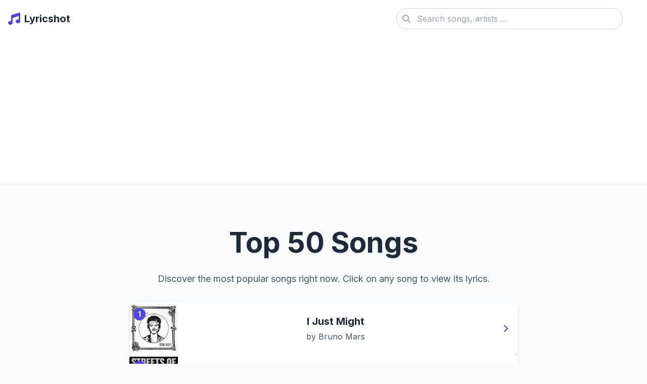

--- FILE ---
content_type: text/html; charset=utf-8
request_url: https://www.lyricshot.net/if-only-my-heart-could-speak.html
body_size: 7855
content:
<!DOCTYPE html>
<html lang="en">
<head>
    <!-- Critical: UTF-8 encoding declaration (must be first meta tag) -->
    <meta charset="UTF-8">
    <meta http-equiv="Content-Type" content="text/html; charset=UTF-8">
    
    <!-- Responsive viewport configuration for mobile devices -->
    <meta name="viewport" content="width=device-width, initial-scale=1.0">
    
    <!-- Dynamic page description for SEO and social sharing -->
    <meta name="description" content="Discover the top 50 songs and their lyrics. Find your favorite music and sing along with complete lyrics.">
    
    <!-- Multi-language keyword support for improved search visibility -->
    <meta name="keywords" content="top songs, popular music, lyrics, top 50, iTunes top songs">
    
    <!-- Page author information -->
    <meta name="author" content="Lyricshot">
    
    <!-- Open Graph meta tags for social media sharing optimization -->
    <meta property="og:type" content="website">
    <meta property="og:url" content="https://www.lyricshot.net/top.php">
    <meta property="og:title" content="Top 50 Songs Lyrics - Most Popular Songs Lyrics List | Lyricshot">
    <meta property="og:description" content="Discover the top 50 songs and their lyrics. Find your favorite music and sing along with complete lyrics.">
    <meta property="og:image" content="https://picsum.photos/800/450?seed=lyric-default">
    
    <!-- Browser tab title -->
    <title>Top 50 Songs Lyrics - Most Popular Songs Lyrics List | Lyricshot</title>
    
    <!-- Font preloading for improved performance -->
    <link rel="preconnect" href="https://fonts.googleapis.com">
    <link rel="preconnect" href="https://fonts.gstatic.com" crossorigin>
    <!-- Inter font with multi-language support -->
    <link href="https://fonts.googleapis.com/css2?family=Inter:wght@300;400;500;600;700&display=swap" rel="stylesheet">
    
    <!-- External resource dependencies -->
    <script src="https://cdn.tailwindcss.com"></script>
    <link rel="stylesheet" href="https://cdnjs.cloudflare.com/ajax/libs/font-awesome/6.4.0/css/all.min.css">
    
    <!-- Tailwind CSS configuration -->
    <script>
        tailwind.config = {
            theme: {
                extend: {
                    colors: {
                        primary: '#4F46E5',    // Main brand color
                        secondary: '#10B981',  // Accent color
                        dark: '#1F2937',       // Dark text color
                    },
                    fontFamily: {
                        // Primary font stack with Unicode support
                        sans: ['Inter', 'system-ui', 'sans-serif', 'Arial Unicode MS'],
                    },
                }
            }
        }
    </script>
    
    <!-- Custom        Custom Tailwind utilities
        - content-auto: Optimizes content visibility performance
        - song-card-hover: Reusable hover effect for song cards
        - text-shadow: Subtle text styling
        - preserve-special-chars: Prevents special character wrapping
    -->
    <style type="text/tailwindcss">
        @layer utilities {
            .content-auto {
                content-visibility: auto;
            }
            .song-card-hover {
                @apply transition-all duration-300 hover:shadow-lg hover:-translate-y-1;
            }
            .text-shadow {
                text-shadow: 0 2px 4px rgba(0,0,0,0.1);
            }
            .preserve-special-chars {
                word-break: normal;
                overflow-wrap: break-word;
                hyphens: none;
            }
        }
    </style>
</head>
<body class="bg-gray-50 font-sans text-gray-800">
    <!-- Header navigation with responsive behavior -->
    <header class="bg-white shadow-sm">
        <div class="container mx-auto px-4">
            <div class="flex items-center justify-between py-4">
                <!-- Logo and site name -->
                <a href="https://www.lyricshot.net" class="flex items-center space-x-2">
                    <i class="fas fa-music text-2xl text-primary"></i>
                    <span class="text-xl font-bold text-dark">Lyricshot</span>
                </a>
                
                <!-- Desktop search form -->
                <form action="https://www.lyricshot.net/search.php" method="get" class="hidden md:flex items-center flex-1 max-w-md mx-8">
                    <div class="relative w-full">
                        <input 
                            type="text" 
                            name="q" 
                            placeholder="Search songs, artists ..." 
                            class="w-full pl-10 pr-4 py-2 rounded-full border border-gray-300 focus:outline-none focus:ring-2 focus:ring-primary/50 focus:border-primary"
                            value=""
                            required
                        >
                        <i class="fas fa-search absolute left-3 top-1/2 -translate-y-1/2 text-gray-400"></i>
                    </div>
                </form>
                
                <!-- Mobile menu toggle button -->
                <button id="mobile-menu-button" class="md:hidden text-gray-700 focus:outline-none">
                    <i class="fas fa-bars text-xl"></i>
                </button>
            </div>
            
            <!-- Mobile menu content (hidden by default) -->
            <div id="mobile-content" class="md:hidden pb-4 hidden">
                <!-- Mobile search form -->
                <form action="https://www.lyricshot.net/search.php" method="get" class="mb-4">
                    <div class="relative w-full">
                        <input 
                            type="text" 
                            name="q" 
                            placeholder="Search songs, artists " 
                            class="w-full pl-10 pr-4 py-2 rounded-full border border-gray-300 focus:outline-none focus:ring-2 focus:ring-primary/50 focus:border-primary"
                            value=""
                            required
                        >
                        <i class="fas fa-search absolute left-3 top-1/2 -translate-y-1/2 text-gray-400"></i>
                    </div>
                </form>
                
                <!-- Mobile navigation links -->
                <nav class="flex flex-col space-y-3">
                    <a href="https://www.lyricshot.net" class="font-medium hover:text-primary transition-colors">Home</a>
                    <a href="https://www.lyricshot.net/create.php" class="font-medium hover:text-primary transition-colors">Add Lyrics</a>
                </nav>
            </div>
        </div>
    </header>
    
    <!-- Main content container -->
    <main class="container mx-auto px-4 py-8">
        <script>
            // Mobile menu toggle functionality
            document.addEventListener('DOMContentLoaded', function() {
                const mobileMenuBtn = document.getElementById('mobile-menu-button');
                const mobileContent = document.getElementById('mobile-content');
                
                if (mobileMenuBtn && mobileContent) {
                    mobileMenuBtn.addEventListener('click', function() {
                        mobileContent.classList.toggle('hidden');
                    });
                }
            });
        </script>
    </main>

<section class="mb-12 container mx-auto px-4">
    <!-- Page title area -->
    <div class="text-center mb-6">
        <h1 class="text-[clamp(2rem,5vw,3.5rem)] font-bold text-gray-800 mb-4 text-shadow">Top 50 Songs</h1>
        <p class="text-gray-600 max-w-2xl mx-auto text-lg">Discover the most popular songs right now. Click on any song to view its lyrics.</p>
    </div>
    
    <!-- Top ad space -->
    <div class="ad-container my-8 mx-auto max-w-3xl">
       
    </div>
    
    <!-- Song list area -->
            <div class="flex flex-col items-center gap-6">
                                            
                <!-- Song item -->
                <div class="bg-white rounded-lg overflow-hidden shadow-md hover:shadow-lg transition-shadow w-full max-w-3xl flex items-center">
                    <a href="https://www.lyricshot.net/lyrics/3iseLfvWM" class="flex items-center w-full">
                        <div class="relative w-24 h-24 flex-shrink-0">
                            <img src="https://is1-ssl.mzstatic.com/image/thumb/Music211/v4/ed/46/bf/ed46bf4e-7cb9-965a-54f3-03059977fe6c/075679589293.jpg/170x170bb.png" alt="I Just Might by Bruno Mars" class="w-full h-full object-cover">
                            <div class="absolute top-2 left-2 bg-indigo-600 text-white text-sm font-bold w-6 h-6 rounded-full flex items-center justify-center">
                                1                            </div>
                        </div>
                        <div class="p-6 flex-grow text-center">
                            <h3 class="font-bold text-gray-800 text-xl">I Just Might</h3>
                            <p class="text-gray-600 mt-1">by Bruno Mars</p>
                        </div>
                        <div class="w-12 flex-shrink-0 text-indigo-600 flex items-center justify-center">
                            <i class="fas fa-chevron-right"></i>
                        </div>
                    </a>
                </div>
                
                <!-- Intermediate ad slots -->
                                
                                            
                <!-- Song item -->
                <div class="bg-white rounded-lg overflow-hidden shadow-md hover:shadow-lg transition-shadow w-full max-w-3xl flex items-center">
                    <a href="https://www.lyricshot.net/lyrics/kYtrtTgof" class="flex items-center w-full">
                        <div class="relative w-24 h-24 flex-shrink-0">
                            <img src="https://is1-ssl.mzstatic.com/image/thumb/Music211/v4/38/2f/5f/382f5f6e-f4f6-8a9f-84aa-7b9e133a18e1/196874063019.jpg/170x170bb.png" alt="Streets of Minneapolis by Bruce Springsteen" class="w-full h-full object-cover">
                            <div class="absolute top-2 left-2 bg-indigo-600 text-white text-sm font-bold w-6 h-6 rounded-full flex items-center justify-center">
                                2                            </div>
                        </div>
                        <div class="p-6 flex-grow text-center">
                            <h3 class="font-bold text-gray-800 text-xl">Streets of Minneapolis</h3>
                            <p class="text-gray-600 mt-1">by Bruce Springsteen</p>
                        </div>
                        <div class="w-12 flex-shrink-0 text-indigo-600 flex items-center justify-center">
                            <i class="fas fa-chevron-right"></i>
                        </div>
                    </a>
                </div>
                
                <!-- Intermediate ad slots -->
                                
                                            
                <!-- Song item -->
                <div class="bg-white rounded-lg overflow-hidden shadow-md hover:shadow-lg transition-shadow w-full max-w-3xl flex items-center">
                    <a href="https://www.lyricshot.net/lyrics/28Zdoz7cm" class="flex items-center w-full">
                        <div class="relative w-24 h-24 flex-shrink-0">
                            <img src="https://is1-ssl.mzstatic.com/image/thumb/Music211/v4/46/78/fb/4678fb84-d19e-f11b-93ff-4dc17660bff8/075679619075.jpg/170x170bb.png" alt="Ordinary by Alex Warren" class="w-full h-full object-cover">
                            <div class="absolute top-2 left-2 bg-indigo-600 text-white text-sm font-bold w-6 h-6 rounded-full flex items-center justify-center">
                                3                            </div>
                        </div>
                        <div class="p-6 flex-grow text-center">
                            <h3 class="font-bold text-gray-800 text-xl">Ordinary</h3>
                            <p class="text-gray-600 mt-1">by Alex Warren</p>
                        </div>
                        <div class="w-12 flex-shrink-0 text-indigo-600 flex items-center justify-center">
                            <i class="fas fa-chevron-right"></i>
                        </div>
                    </a>
                </div>
                
                <!-- Intermediate ad slots -->
                                
                                            
                <!-- Song item -->
                <div class="bg-white rounded-lg overflow-hidden shadow-md hover:shadow-lg transition-shadow w-full max-w-3xl flex items-center">
                    <a href="https://www.lyricshot.net/lyrics/4w6dE7J06" class="flex items-center w-full">
                        <div class="relative w-24 h-24 flex-shrink-0">
                            <img src="https://is1-ssl.mzstatic.com/image/thumb/Music221/v4/08/e2/21/08e22164-7c0b-1522-818f-e0e74f62dc49/25UMGIM69703.rgb.jpg/170x170bb.png" alt="Man I Need by Olivia Dean" class="w-full h-full object-cover">
                            <div class="absolute top-2 left-2 bg-indigo-600 text-white text-sm font-bold w-6 h-6 rounded-full flex items-center justify-center">
                                4                            </div>
                        </div>
                        <div class="p-6 flex-grow text-center">
                            <h3 class="font-bold text-gray-800 text-xl">Man I Need</h3>
                            <p class="text-gray-600 mt-1">by Olivia Dean</p>
                        </div>
                        <div class="w-12 flex-shrink-0 text-indigo-600 flex items-center justify-center">
                            <i class="fas fa-chevron-right"></i>
                        </div>
                    </a>
                </div>
                
                <!-- Intermediate ad slots -->
                                
                                            
                <!-- Song item -->
                <div class="bg-white rounded-lg overflow-hidden shadow-md hover:shadow-lg transition-shadow w-full max-w-3xl flex items-center">
                    <a href="https://www.lyricshot.net/lyrics/Q0H5HiX3p" class="flex items-center w-full">
                        <div class="relative w-24 h-24 flex-shrink-0">
                            <img src="https://is1-ssl.mzstatic.com/image/thumb/Music221/v4/2d/1a/7d/2d1a7d91-587e-0ceb-d434-327bd66d9e86/075679628312.jpg/170x170bb.png" alt="APT. by ROSÉ &amp; Bruno Mars" class="w-full h-full object-cover">
                            <div class="absolute top-2 left-2 bg-indigo-600 text-white text-sm font-bold w-6 h-6 rounded-full flex items-center justify-center">
                                5                            </div>
                        </div>
                        <div class="p-6 flex-grow text-center">
                            <h3 class="font-bold text-gray-800 text-xl">APT.</h3>
                            <p class="text-gray-600 mt-1">by ROSÉ &amp; Bruno Mars</p>
                        </div>
                        <div class="w-12 flex-shrink-0 text-indigo-600 flex items-center justify-center">
                            <i class="fas fa-chevron-right"></i>
                        </div>
                    </a>
                </div>
                
                <!-- Intermediate ad slots -->
                                
                                            
                <!-- Song item -->
                <div class="bg-white rounded-lg overflow-hidden shadow-md hover:shadow-lg transition-shadow w-full max-w-3xl flex items-center">
                    <a href="https://www.lyricshot.net/lyrics/qYRH5USnK" class="flex items-center w-full">
                        <div class="relative w-24 h-24 flex-shrink-0">
                            <img src="https://is1-ssl.mzstatic.com/image/thumb/Music221/v4/e2/91/4d/e2914d0a-7f1d-f04c-fbf4-c50b38548838/196873638690.jpg/170x170bb.png" alt="Choosin&#039; Texas by Ella Langley" class="w-full h-full object-cover">
                            <div class="absolute top-2 left-2 bg-indigo-600 text-white text-sm font-bold w-6 h-6 rounded-full flex items-center justify-center">
                                6                            </div>
                        </div>
                        <div class="p-6 flex-grow text-center">
                            <h3 class="font-bold text-gray-800 text-xl">Choosin&#039; Texas</h3>
                            <p class="text-gray-600 mt-1">by Ella Langley</p>
                        </div>
                        <div class="w-12 flex-shrink-0 text-indigo-600 flex items-center justify-center">
                            <i class="fas fa-chevron-right"></i>
                        </div>
                    </a>
                </div>
                
                <!-- Intermediate ad slots -->
                                
                                            
                <!-- Song item -->
                <div class="bg-white rounded-lg overflow-hidden shadow-md hover:shadow-lg transition-shadow w-full max-w-3xl flex items-center">
                    <a href="https://www.lyricshot.net/lyrics/ARIa8X9Vl" class="flex items-center w-full">
                        <div class="relative w-24 h-24 flex-shrink-0">
                            <img src="https://is1-ssl.mzstatic.com/image/thumb/Music211/v4/92/9f/69/929f69f1-9977-3a44-d674-11f70c852d1b/24UMGIM36186.rgb.jpg/170x170bb.png" alt="WILDFLOWER by Billie Eilish" class="w-full h-full object-cover">
                            <div class="absolute top-2 left-2 bg-indigo-600 text-white text-sm font-bold w-6 h-6 rounded-full flex items-center justify-center">
                                7                            </div>
                        </div>
                        <div class="p-6 flex-grow text-center">
                            <h3 class="font-bold text-gray-800 text-xl">WILDFLOWER</h3>
                            <p class="text-gray-600 mt-1">by Billie Eilish</p>
                        </div>
                        <div class="w-12 flex-shrink-0 text-indigo-600 flex items-center justify-center">
                            <i class="fas fa-chevron-right"></i>
                        </div>
                    </a>
                </div>
                
                <!-- Intermediate ad slots -->
                                
                                            
                <!-- Song item -->
                <div class="bg-white rounded-lg overflow-hidden shadow-md hover:shadow-lg transition-shadow w-full max-w-3xl flex items-center">
                    <a href="https://www.lyricshot.net/lyrics/Qi2dWOCbc" class="flex items-center w-full">
                        <div class="relative w-24 h-24 flex-shrink-0">
                            <img src="https://is1-ssl.mzstatic.com/image/thumb/Music211/v4/1a/cd/9b/1acd9bad-40e2-c906-5614-03edf8e929a1/26UMGIM07556.rgb.jpg/170x170bb.png" alt="McArthur by HARDY, Eric Church, Morgan Wallen &amp; Tim McGraw" class="w-full h-full object-cover">
                            <div class="absolute top-2 left-2 bg-indigo-600 text-white text-sm font-bold w-6 h-6 rounded-full flex items-center justify-center">
                                8                            </div>
                        </div>
                        <div class="p-6 flex-grow text-center">
                            <h3 class="font-bold text-gray-800 text-xl">McArthur</h3>
                            <p class="text-gray-600 mt-1">by HARDY, Eric Church, Morgan Wallen &amp; Tim McGraw</p>
                        </div>
                        <div class="w-12 flex-shrink-0 text-indigo-600 flex items-center justify-center">
                            <i class="fas fa-chevron-right"></i>
                        </div>
                    </a>
                </div>
                
                <!-- Intermediate ad slots -->
                                
                                            
                <!-- Song item -->
                <div class="bg-white rounded-lg overflow-hidden shadow-md hover:shadow-lg transition-shadow w-full max-w-3xl flex items-center">
                    <a href="https://www.lyricshot.net/lyrics/GglmZT160" class="flex items-center w-full">
                        <div class="relative w-24 h-24 flex-shrink-0">
                            <img src="https://is1-ssl.mzstatic.com/image/thumb/Music221/v4/f9/09/36/f9093663-c05f-7f95-0a60-4e95d52fbb22/25UMGIM93915.rgb.jpg/170x170bb.png" alt="YUKON by Justin Bieber" class="w-full h-full object-cover">
                            <div class="absolute top-2 left-2 bg-indigo-600 text-white text-sm font-bold w-6 h-6 rounded-full flex items-center justify-center">
                                9                            </div>
                        </div>
                        <div class="p-6 flex-grow text-center">
                            <h3 class="font-bold text-gray-800 text-xl">YUKON</h3>
                            <p class="text-gray-600 mt-1">by Justin Bieber</p>
                        </div>
                        <div class="w-12 flex-shrink-0 text-indigo-600 flex items-center justify-center">
                            <i class="fas fa-chevron-right"></i>
                        </div>
                    </a>
                </div>
                
                <!-- Intermediate ad slots -->
                                
                                            
                <!-- Song item -->
                <div class="bg-white rounded-lg overflow-hidden shadow-md hover:shadow-lg transition-shadow w-full max-w-3xl flex items-center">
                    <a href="https://www.lyricshot.net/lyrics/zTUsFyH9a" class="flex items-center w-full">
                        <div class="relative w-24 h-24 flex-shrink-0">
                            <img src="https://is1-ssl.mzstatic.com/image/thumb/Music211/v4/50/c2/cc/50c2cc95-3658-9417-0d4b-831abde44ba1/24UM1IM28978.rgb.jpg/170x170bb.png" alt="luther by Kendrick Lamar" class="w-full h-full object-cover">
                            <div class="absolute top-2 left-2 bg-indigo-600 text-white text-sm font-bold w-6 h-6 rounded-full flex items-center justify-center">
                                10                            </div>
                        </div>
                        <div class="p-6 flex-grow text-center">
                            <h3 class="font-bold text-gray-800 text-xl">luther</h3>
                            <p class="text-gray-600 mt-1">by Kendrick Lamar</p>
                        </div>
                        <div class="w-12 flex-shrink-0 text-indigo-600 flex items-center justify-center">
                            <i class="fas fa-chevron-right"></i>
                        </div>
                    </a>
                </div>
                
                <!-- Intermediate ad slots -->
                                    <div class="ad-container w-full max-w-3xl">
                        <script async src="https://pagead2.googlesyndication.com/pagead/js/adsbygoogle.js?client=ca-pub-0793709567564518"
                             crossorigin="anonymous"></script>
                        <!-- 9999 -->
                        <ins class="adsbygoogle"
                             style="display:block"
                             data-ad-client="ca-pub-0793709567564518"
                             data-ad-slot="5274938830"
                             data-ad-format="auto"
                             data-full-width-responsive="true"></ins>
                        <script>
                             (adsbygoogle = window.adsbygoogle || []).push({});
                        </script>
                    </div>
                                
                                            
                <!-- Song item -->
                <div class="bg-white rounded-lg overflow-hidden shadow-md hover:shadow-lg transition-shadow w-full max-w-3xl flex items-center">
                    <a href="https://www.lyricshot.net/lyrics/8oLPX9pU8" class="flex items-center w-full">
                        <div class="relative w-24 h-24 flex-shrink-0">
                            <img src="https://is1-ssl.mzstatic.com/image/thumb/Music211/v4/be/11/d1/be11d187-1aeb-99f3-01c5-597ed65cdb6a/25UMGIM07433.rgb.jpg/170x170bb.png" alt="Abracadabra by Lady Gaga" class="w-full h-full object-cover">
                            <div class="absolute top-2 left-2 bg-indigo-600 text-white text-sm font-bold w-6 h-6 rounded-full flex items-center justify-center">
                                11                            </div>
                        </div>
                        <div class="p-6 flex-grow text-center">
                            <h3 class="font-bold text-gray-800 text-xl">Abracadabra</h3>
                            <p class="text-gray-600 mt-1">by Lady Gaga</p>
                        </div>
                        <div class="w-12 flex-shrink-0 text-indigo-600 flex items-center justify-center">
                            <i class="fas fa-chevron-right"></i>
                        </div>
                    </a>
                </div>
                
                <!-- Intermediate ad slots -->
                                
                                            
                <!-- Song item -->
                <div class="bg-white rounded-lg overflow-hidden shadow-md hover:shadow-lg transition-shadow w-full max-w-3xl flex items-center">
                    <a href="https://www.lyricshot.net/lyrics/OQ7OXn8zA" class="flex items-center w-full">
                        <div class="relative w-24 h-24 flex-shrink-0">
                            <img src="https://is1-ssl.mzstatic.com/image/thumb/Music211/v4/e1/15/42/e1154273-8ecd-5702-e6e6-597f28001681/25UMGIM82363.rgb.jpg/170x170bb.png" alt="Golden by HUNTR/X, EJAE, AUDREY NUNA, REI AMI &amp; KPop Demon Hunters Cast" class="w-full h-full object-cover">
                            <div class="absolute top-2 left-2 bg-indigo-600 text-white text-sm font-bold w-6 h-6 rounded-full flex items-center justify-center">
                                12                            </div>
                        </div>
                        <div class="p-6 flex-grow text-center">
                            <h3 class="font-bold text-gray-800 text-xl">Golden</h3>
                            <p class="text-gray-600 mt-1">by HUNTR/X, EJAE, AUDREY NUNA, REI AMI &amp; KPop Demon Hunters Cast</p>
                        </div>
                        <div class="w-12 flex-shrink-0 text-indigo-600 flex items-center justify-center">
                            <i class="fas fa-chevron-right"></i>
                        </div>
                    </a>
                </div>
                
                <!-- Intermediate ad slots -->
                                
                                            
                <!-- Song item -->
                <div class="bg-white rounded-lg overflow-hidden shadow-md hover:shadow-lg transition-shadow w-full max-w-3xl flex items-center">
                    <a href="https://www.lyricshot.net/lyrics/GNPna37IJ" class="flex items-center w-full">
                        <div class="relative w-24 h-24 flex-shrink-0">
                            <img src="https://is1-ssl.mzstatic.com/image/thumb/Music211/v4/19/e4/44/19e44489-7f7b-3ca7-660f-98d44664bc3f/054391229144.jpg/170x170bb.png" alt="12 to 12 by sombr" class="w-full h-full object-cover">
                            <div class="absolute top-2 left-2 bg-indigo-600 text-white text-sm font-bold w-6 h-6 rounded-full flex items-center justify-center">
                                13                            </div>
                        </div>
                        <div class="p-6 flex-grow text-center">
                            <h3 class="font-bold text-gray-800 text-xl">12 to 12</h3>
                            <p class="text-gray-600 mt-1">by sombr</p>
                        </div>
                        <div class="w-12 flex-shrink-0 text-indigo-600 flex items-center justify-center">
                            <i class="fas fa-chevron-right"></i>
                        </div>
                    </a>
                </div>
                
                <!-- Intermediate ad slots -->
                                
                                            
                <!-- Song item -->
                <div class="bg-white rounded-lg overflow-hidden shadow-md hover:shadow-lg transition-shadow w-full max-w-3xl flex items-center">
                    <a href="https://www.lyricshot.net/lyrics/EGefjP0S1" class="flex items-center w-full">
                        <div class="relative w-24 h-24 flex-shrink-0">
                            <img src="https://is1-ssl.mzstatic.com/image/thumb/Music211/v4/a1/ba/64/a1ba6484-f462-1b88-ddff-d4c014d5f265/196874018361.jpg/170x170bb.png" alt="Dandelion by Ella Langley" class="w-full h-full object-cover">
                            <div class="absolute top-2 left-2 bg-indigo-600 text-white text-sm font-bold w-6 h-6 rounded-full flex items-center justify-center">
                                14                            </div>
                        </div>
                        <div class="p-6 flex-grow text-center">
                            <h3 class="font-bold text-gray-800 text-xl">Dandelion</h3>
                            <p class="text-gray-600 mt-1">by Ella Langley</p>
                        </div>
                        <div class="w-12 flex-shrink-0 text-indigo-600 flex items-center justify-center">
                            <i class="fas fa-chevron-right"></i>
                        </div>
                    </a>
                </div>
                
                <!-- Intermediate ad slots -->
                                
                                            
                <!-- Song item -->
                <div class="bg-white rounded-lg overflow-hidden shadow-md hover:shadow-lg transition-shadow w-full max-w-3xl flex items-center">
                    <a href="https://www.lyricshot.net/lyrics/YMDmzzsR2" class="flex items-center w-full">
                        <div class="relative w-24 h-24 flex-shrink-0">
                            <img src="https://is1-ssl.mzstatic.com/image/thumb/Music221/v4/08/e2/21/08e22164-7c0b-1522-818f-e0e74f62dc49/25UMGIM69703.rgb.jpg/170x170bb.png" alt="So Easy (To Fall In Love) by Olivia Dean" class="w-full h-full object-cover">
                            <div class="absolute top-2 left-2 bg-indigo-600 text-white text-sm font-bold w-6 h-6 rounded-full flex items-center justify-center">
                                15                            </div>
                        </div>
                        <div class="p-6 flex-grow text-center">
                            <h3 class="font-bold text-gray-800 text-xl">So Easy (To Fall In Love)</h3>
                            <p class="text-gray-600 mt-1">by Olivia Dean</p>
                        </div>
                        <div class="w-12 flex-shrink-0 text-indigo-600 flex items-center justify-center">
                            <i class="fas fa-chevron-right"></i>
                        </div>
                    </a>
                </div>
                
                <!-- Intermediate ad slots -->
                                
                                            
                <!-- Song item -->
                <div class="bg-white rounded-lg overflow-hidden shadow-md hover:shadow-lg transition-shadow w-full max-w-3xl flex items-center">
                    <a href="https://www.lyricshot.net/lyrics/2EzK8wm2D" class="flex items-center w-full">
                        <div class="relative w-24 h-24 flex-shrink-0">
                            <img src="https://is1-ssl.mzstatic.com/image/thumb/Music221/v4/28/40/c6/2840c6f2-064c-78c9-cd8e-531c1dad62b8/24UMGIM93983.rgb.jpg/170x170bb.png" alt="Liar by Jelly Roll" class="w-full h-full object-cover">
                            <div class="absolute top-2 left-2 bg-indigo-600 text-white text-sm font-bold w-6 h-6 rounded-full flex items-center justify-center">
                                16                            </div>
                        </div>
                        <div class="p-6 flex-grow text-center">
                            <h3 class="font-bold text-gray-800 text-xl">Liar</h3>
                            <p class="text-gray-600 mt-1">by Jelly Roll</p>
                        </div>
                        <div class="w-12 flex-shrink-0 text-indigo-600 flex items-center justify-center">
                            <i class="fas fa-chevron-right"></i>
                        </div>
                    </a>
                </div>
                
                <!-- Intermediate ad slots -->
                                
                                            
                <!-- Song item -->
                <div class="bg-white rounded-lg overflow-hidden shadow-md hover:shadow-lg transition-shadow w-full max-w-3xl flex items-center">
                    <a href="https://www.lyricshot.net/lyrics/LHgGfIUIv" class="flex items-center w-full">
                        <div class="relative w-24 h-24 flex-shrink-0">
                            <img src="https://is1-ssl.mzstatic.com/image/thumb/Music115/v4/08/11/d2/0811d2b3-b4d5-dc22-1107-3625511844b5/00602537869770.rgb.jpg/170x170bb.png" alt="Upside Down by Jack Johnson" class="w-full h-full object-cover">
                            <div class="absolute top-2 left-2 bg-indigo-600 text-white text-sm font-bold w-6 h-6 rounded-full flex items-center justify-center">
                                17                            </div>
                        </div>
                        <div class="p-6 flex-grow text-center">
                            <h3 class="font-bold text-gray-800 text-xl">Upside Down</h3>
                            <p class="text-gray-600 mt-1">by Jack Johnson</p>
                        </div>
                        <div class="w-12 flex-shrink-0 text-indigo-600 flex items-center justify-center">
                            <i class="fas fa-chevron-right"></i>
                        </div>
                    </a>
                </div>
                
                <!-- Intermediate ad slots -->
                                
                                            
                <!-- Song item -->
                <div class="bg-white rounded-lg overflow-hidden shadow-md hover:shadow-lg transition-shadow w-full max-w-3xl flex items-center">
                    <a href="https://www.lyricshot.net/lyrics/9rsGUaEnU" class="flex items-center w-full">
                        <div class="relative w-24 h-24 flex-shrink-0">
                            <img src="https://is1-ssl.mzstatic.com/image/thumb/Music211/v4/69/10/8a/69108a18-55ec-d774-a653-90b2242733db/199538765458.jpg/170x170bb.png" alt="WHERE IS MY HUSBAND! by RAYE" class="w-full h-full object-cover">
                            <div class="absolute top-2 left-2 bg-indigo-600 text-white text-sm font-bold w-6 h-6 rounded-full flex items-center justify-center">
                                18                            </div>
                        </div>
                        <div class="p-6 flex-grow text-center">
                            <h3 class="font-bold text-gray-800 text-xl">WHERE IS MY HUSBAND!</h3>
                            <p class="text-gray-600 mt-1">by RAYE</p>
                        </div>
                        <div class="w-12 flex-shrink-0 text-indigo-600 flex items-center justify-center">
                            <i class="fas fa-chevron-right"></i>
                        </div>
                    </a>
                </div>
                
                <!-- Intermediate ad slots -->
                                
                                            
                <!-- Song item -->
                <div class="bg-white rounded-lg overflow-hidden shadow-md hover:shadow-lg transition-shadow w-full max-w-3xl flex items-center">
                    <a href="https://www.lyricshot.net/lyrics/11gadMqNM" class="flex items-center w-full">
                        <div class="relative w-24 h-24 flex-shrink-0">
                            <img src="https://is1-ssl.mzstatic.com/image/thumb/Music221/v4/5d/d5/ad/5dd5ad1b-fabf-9218-77f0-3adbfd5328ac/054391237118.jpg/170x170bb.png" alt="back to friends by sombr" class="w-full h-full object-cover">
                            <div class="absolute top-2 left-2 bg-indigo-600 text-white text-sm font-bold w-6 h-6 rounded-full flex items-center justify-center">
                                19                            </div>
                        </div>
                        <div class="p-6 flex-grow text-center">
                            <h3 class="font-bold text-gray-800 text-xl">back to friends</h3>
                            <p class="text-gray-600 mt-1">by sombr</p>
                        </div>
                        <div class="w-12 flex-shrink-0 text-indigo-600 flex items-center justify-center">
                            <i class="fas fa-chevron-right"></i>
                        </div>
                    </a>
                </div>
                
                <!-- Intermediate ad slots -->
                                
                                            
                <!-- Song item -->
                <div class="bg-white rounded-lg overflow-hidden shadow-md hover:shadow-lg transition-shadow w-full max-w-3xl flex items-center">
                    <a href="https://www.lyricshot.net/lyrics/lgJ12CQjn" class="flex items-center w-full">
                        <div class="relative w-24 h-24 flex-shrink-0">
                            <img src="https://is1-ssl.mzstatic.com/image/thumb/Music/e4/71/97/mzi.mgwzviyu.jpg/170x170bb.png" alt="Killing Me Softly With His Song by Roberta Flack" class="w-full h-full object-cover">
                            <div class="absolute top-2 left-2 bg-indigo-600 text-white text-sm font-bold w-6 h-6 rounded-full flex items-center justify-center">
                                20                            </div>
                        </div>
                        <div class="p-6 flex-grow text-center">
                            <h3 class="font-bold text-gray-800 text-xl">Killing Me Softly With His Song</h3>
                            <p class="text-gray-600 mt-1">by Roberta Flack</p>
                        </div>
                        <div class="w-12 flex-shrink-0 text-indigo-600 flex items-center justify-center">
                            <i class="fas fa-chevron-right"></i>
                        </div>
                    </a>
                </div>
                
                <!-- Intermediate ad slots -->
                                
                                            
                <!-- Song item -->
                <div class="bg-white rounded-lg overflow-hidden shadow-md hover:shadow-lg transition-shadow w-full max-w-3xl flex items-center">
                    <a href="https://www.lyricshot.net/lyrics/6Z3DOEuBu" class="flex items-center w-full">
                        <div class="relative w-24 h-24 flex-shrink-0">
                            <img src="https://is1-ssl.mzstatic.com/image/thumb/Music114/v4/a2/56/1e/a2561e44-40f2-c839-f36f-38da586885a8/mzi.mkfiotkx.jpg/170x170bb.png" alt="The First Time Ever I Saw Your Face by Roberta Flack" class="w-full h-full object-cover">
                            <div class="absolute top-2 left-2 bg-indigo-600 text-white text-sm font-bold w-6 h-6 rounded-full flex items-center justify-center">
                                21                            </div>
                        </div>
                        <div class="p-6 flex-grow text-center">
                            <h3 class="font-bold text-gray-800 text-xl">The First Time Ever I Saw Your Face</h3>
                            <p class="text-gray-600 mt-1">by Roberta Flack</p>
                        </div>
                        <div class="w-12 flex-shrink-0 text-indigo-600 flex items-center justify-center">
                            <i class="fas fa-chevron-right"></i>
                        </div>
                    </a>
                </div>
                
                <!-- Intermediate ad slots -->
                                
                                            
                <!-- Song item -->
                <div class="bg-white rounded-lg overflow-hidden shadow-md hover:shadow-lg transition-shadow w-full max-w-3xl flex items-center">
                    <a href="https://www.lyricshot.net/lyrics/yMGSCgcSL" class="flex items-center w-full">
                        <div class="relative w-24 h-24 flex-shrink-0">
                            <img src="https://is1-ssl.mzstatic.com/image/thumb/Music221/v4/58/8f/a9/588fa9a2-7cc5-f02c-9ce6-c986e0dc1c15/25UM1IM19577.rgb.jpg/170x170bb.png" alt="The Fate of Ophelia by Taylor Swift" class="w-full h-full object-cover">
                            <div class="absolute top-2 left-2 bg-indigo-600 text-white text-sm font-bold w-6 h-6 rounded-full flex items-center justify-center">
                                22                            </div>
                        </div>
                        <div class="p-6 flex-grow text-center">
                            <h3 class="font-bold text-gray-800 text-xl">The Fate of Ophelia</h3>
                            <p class="text-gray-600 mt-1">by Taylor Swift</p>
                        </div>
                        <div class="w-12 flex-shrink-0 text-indigo-600 flex items-center justify-center">
                            <i class="fas fa-chevron-right"></i>
                        </div>
                    </a>
                </div>
                
                <!-- Intermediate ad slots -->
                                
                                            
                <!-- Song item -->
                <div class="bg-white rounded-lg overflow-hidden shadow-md hover:shadow-lg transition-shadow w-full max-w-3xl flex items-center">
                    <a href="https://www.lyricshot.net/lyrics/r7wM14bmD" class="flex items-center w-full">
                        <div class="relative w-24 h-24 flex-shrink-0">
                            <img src="https://is1-ssl.mzstatic.com/image/thumb/Music221/v4/90/5e/7e/905e7ed5-a8fa-a8f3-cd06-0028fdf3afaa/199066342442.jpg/170x170bb.png" alt="NUEVAYoL by Bad Bunny" class="w-full h-full object-cover">
                            <div class="absolute top-2 left-2 bg-indigo-600 text-white text-sm font-bold w-6 h-6 rounded-full flex items-center justify-center">
                                23                            </div>
                        </div>
                        <div class="p-6 flex-grow text-center">
                            <h3 class="font-bold text-gray-800 text-xl">NUEVAYoL</h3>
                            <p class="text-gray-600 mt-1">by Bad Bunny</p>
                        </div>
                        <div class="w-12 flex-shrink-0 text-indigo-600 flex items-center justify-center">
                            <i class="fas fa-chevron-right"></i>
                        </div>
                    </a>
                </div>
                
                <!-- Intermediate ad slots -->
                                
                                            
                <!-- Song item -->
                <div class="bg-white rounded-lg overflow-hidden shadow-md hover:shadow-lg transition-shadow w-full max-w-3xl flex items-center">
                    <a href="https://www.lyricshot.net/lyrics/U0CKXIqqr" class="flex items-center w-full">
                        <div class="relative w-24 h-24 flex-shrink-0">
                            <img src="https://is1-ssl.mzstatic.com/image/thumb/Music221/v4/83/c4/40/83c440d3-094f-14cd-37a7-f5ae45ca9a57/196872845884.jpg/170x170bb.png" alt="Hard Fought Hallelujah by Brandon Lake &amp; Jelly Roll" class="w-full h-full object-cover">
                            <div class="absolute top-2 left-2 bg-indigo-600 text-white text-sm font-bold w-6 h-6 rounded-full flex items-center justify-center">
                                24                            </div>
                        </div>
                        <div class="p-6 flex-grow text-center">
                            <h3 class="font-bold text-gray-800 text-xl">Hard Fought Hallelujah</h3>
                            <p class="text-gray-600 mt-1">by Brandon Lake &amp; Jelly Roll</p>
                        </div>
                        <div class="w-12 flex-shrink-0 text-indigo-600 flex items-center justify-center">
                            <i class="fas fa-chevron-right"></i>
                        </div>
                    </a>
                </div>
                
                <!-- Intermediate ad slots -->
                                
                                            
                <!-- Song item -->
                <div class="bg-white rounded-lg overflow-hidden shadow-md hover:shadow-lg transition-shadow w-full max-w-3xl flex items-center">
                    <a href="https://www.lyricshot.net/lyrics/Yu7u8cgYy" class="flex items-center w-full">
                        <div class="relative w-24 h-24 flex-shrink-0">
                            <img src="https://is1-ssl.mzstatic.com/image/thumb/Music221/v4/4c/b6/e5/4cb6e5b1-2db0-88c0-f025-b79cad3b8fab/196873832111.jpg/170x170bb.png" alt="Sleepless in a Hotel Room by Luke Combs" class="w-full h-full object-cover">
                            <div class="absolute top-2 left-2 bg-indigo-600 text-white text-sm font-bold w-6 h-6 rounded-full flex items-center justify-center">
                                25                            </div>
                        </div>
                        <div class="p-6 flex-grow text-center">
                            <h3 class="font-bold text-gray-800 text-xl">Sleepless in a Hotel Room</h3>
                            <p class="text-gray-600 mt-1">by Luke Combs</p>
                        </div>
                        <div class="w-12 flex-shrink-0 text-indigo-600 flex items-center justify-center">
                            <i class="fas fa-chevron-right"></i>
                        </div>
                    </a>
                </div>
                
                <!-- Intermediate ad slots -->
                                    <div class="ad-container w-full max-w-3xl">
                        <script async src="https://pagead2.googlesyndication.com/pagead/js/adsbygoogle.js?client=ca-pub-0793709567564518"
                             crossorigin="anonymous"></script>
                        <!-- 9999 -->
                        <ins class="adsbygoogle"
                             style="display:block"
                             data-ad-client="ca-pub-0793709567564518"
                             data-ad-slot="5274938830"
                             data-ad-format="auto"
                             data-full-width-responsive="true"></ins>
                        <script>
                             (adsbygoogle = window.adsbygoogle || []).push({});
                        </script>
                    </div>
                                
                                            
                <!-- Song item -->
                <div class="bg-white rounded-lg overflow-hidden shadow-md hover:shadow-lg transition-shadow w-full max-w-3xl flex items-center">
                    <a href="https://www.lyricshot.net/lyrics/Qp0gIIppy" class="flex items-center w-full">
                        <div class="relative w-24 h-24 flex-shrink-0">
                            <img src="https://is1-ssl.mzstatic.com/image/thumb/Music112/v4/e5/94/31/e59431de-7591-58e6-c4d4-105b6373ad6a/5056494917336_1.jpg/170x170bb.png" alt="End of Beginning by Djo" class="w-full h-full object-cover">
                            <div class="absolute top-2 left-2 bg-indigo-600 text-white text-sm font-bold w-6 h-6 rounded-full flex items-center justify-center">
                                26                            </div>
                        </div>
                        <div class="p-6 flex-grow text-center">
                            <h3 class="font-bold text-gray-800 text-xl">End of Beginning</h3>
                            <p class="text-gray-600 mt-1">by Djo</p>
                        </div>
                        <div class="w-12 flex-shrink-0 text-indigo-600 flex items-center justify-center">
                            <i class="fas fa-chevron-right"></i>
                        </div>
                    </a>
                </div>
                
                <!-- Intermediate ad slots -->
                                
                                            
                <!-- Song item -->
                <div class="bg-white rounded-lg overflow-hidden shadow-md hover:shadow-lg transition-shadow w-full max-w-3xl flex items-center">
                    <a href="https://www.lyricshot.net/lyrics/Vrp7jN6ju" class="flex items-center w-full">
                        <div class="relative w-24 h-24 flex-shrink-0">
                            <img src="https://is1-ssl.mzstatic.com/image/thumb/Music221/v4/f9/09/36/f9093663-c05f-7f95-0a60-4e95d52fbb22/25UMGIM93915.rgb.jpg/170x170bb.png" alt="DAISIES by Justin Bieber" class="w-full h-full object-cover">
                            <div class="absolute top-2 left-2 bg-indigo-600 text-white text-sm font-bold w-6 h-6 rounded-full flex items-center justify-center">
                                27                            </div>
                        </div>
                        <div class="p-6 flex-grow text-center">
                            <h3 class="font-bold text-gray-800 text-xl">DAISIES</h3>
                            <p class="text-gray-600 mt-1">by Justin Bieber</p>
                        </div>
                        <div class="w-12 flex-shrink-0 text-indigo-600 flex items-center justify-center">
                            <i class="fas fa-chevron-right"></i>
                        </div>
                    </a>
                </div>
                
                <!-- Intermediate ad slots -->
                                
                                            
                <!-- Song item -->
                <div class="bg-white rounded-lg overflow-hidden shadow-md hover:shadow-lg transition-shadow w-full max-w-3xl flex items-center">
                    <a href="https://www.lyricshot.net/lyrics/ykZcDhUKl" class="flex items-center w-full">
                        <div class="relative w-24 h-24 flex-shrink-0">
                            <img src="https://is1-ssl.mzstatic.com/image/thumb/Music221/v4/07/41/6a/07416a78-38b9-2d47-7ce8-8a52a44c510f/196874010112.jpg/170x170bb.png" alt="Aperture by Harry Styles" class="w-full h-full object-cover">
                            <div class="absolute top-2 left-2 bg-indigo-600 text-white text-sm font-bold w-6 h-6 rounded-full flex items-center justify-center">
                                28                            </div>
                        </div>
                        <div class="p-6 flex-grow text-center">
                            <h3 class="font-bold text-gray-800 text-xl">Aperture</h3>
                            <p class="text-gray-600 mt-1">by Harry Styles</p>
                        </div>
                        <div class="w-12 flex-shrink-0 text-indigo-600 flex items-center justify-center">
                            <i class="fas fa-chevron-right"></i>
                        </div>
                    </a>
                </div>
                
                <!-- Intermediate ad slots -->
                                
                                            
                <!-- Song item -->
                <div class="bg-white rounded-lg overflow-hidden shadow-md hover:shadow-lg transition-shadow w-full max-w-3xl flex items-center">
                    <a href="https://www.lyricshot.net/lyrics/1bGpdX4d5" class="flex items-center w-full">
                        <div class="relative w-24 h-24 flex-shrink-0">
                            <img src="https://is1-ssl.mzstatic.com/image/thumb/Music211/v4/35/a5/3b/35a53b45-f944-7a00-717d-a3778f7afb6c/199316020885_cover.jpg/170x170bb.png" alt="Amen by Shaboozey &amp; Jelly Roll" class="w-full h-full object-cover">
                            <div class="absolute top-2 left-2 bg-indigo-600 text-white text-sm font-bold w-6 h-6 rounded-full flex items-center justify-center">
                                29                            </div>
                        </div>
                        <div class="p-6 flex-grow text-center">
                            <h3 class="font-bold text-gray-800 text-xl">Amen</h3>
                            <p class="text-gray-600 mt-1">by Shaboozey &amp; Jelly Roll</p>
                        </div>
                        <div class="w-12 flex-shrink-0 text-indigo-600 flex items-center justify-center">
                            <i class="fas fa-chevron-right"></i>
                        </div>
                    </a>
                </div>
                
                <!-- Intermediate ad slots -->
                                
                                            
                <!-- Song item -->
                <div class="bg-white rounded-lg overflow-hidden shadow-md hover:shadow-lg transition-shadow w-full max-w-3xl flex items-center">
                    <a href="https://www.lyricshot.net/lyrics/GE9p6Z1dW" class="flex items-center w-full">
                        <div class="relative w-24 h-24 flex-shrink-0">
                            <img src="https://is1-ssl.mzstatic.com/image/thumb/Music221/v4/11/ae/f2/11aef294-f57c-bab9-c9fc-529162984e62/24UMGIM85348.rgb.jpg/170x170bb.png" alt="Die With A Smile by Lady Gaga &amp; Bruno Mars" class="w-full h-full object-cover">
                            <div class="absolute top-2 left-2 bg-indigo-600 text-white text-sm font-bold w-6 h-6 rounded-full flex items-center justify-center">
                                30                            </div>
                        </div>
                        <div class="p-6 flex-grow text-center">
                            <h3 class="font-bold text-gray-800 text-xl">Die With A Smile</h3>
                            <p class="text-gray-600 mt-1">by Lady Gaga &amp; Bruno Mars</p>
                        </div>
                        <div class="w-12 flex-shrink-0 text-indigo-600 flex items-center justify-center">
                            <i class="fas fa-chevron-right"></i>
                        </div>
                    </a>
                </div>
                
                <!-- Intermediate ad slots -->
                                
                                            
                <!-- Song item -->
                <div class="bg-white rounded-lg overflow-hidden shadow-md hover:shadow-lg transition-shadow w-full max-w-3xl flex items-center">
                    <a href="https://www.lyricshot.net/lyrics/CqPRys9EX" class="flex items-center w-full">
                        <div class="relative w-24 h-24 flex-shrink-0">
                            <img src="https://is1-ssl.mzstatic.com/image/thumb/Music221/v4/58/8f/a9/588fa9a2-7cc5-f02c-9ce6-c986e0dc1c15/25UM1IM19577.rgb.jpg/170x170bb.png" alt="Opalite by Taylor Swift" class="w-full h-full object-cover">
                            <div class="absolute top-2 left-2 bg-indigo-600 text-white text-sm font-bold w-6 h-6 rounded-full flex items-center justify-center">
                                31                            </div>
                        </div>
                        <div class="p-6 flex-grow text-center">
                            <h3 class="font-bold text-gray-800 text-xl">Opalite</h3>
                            <p class="text-gray-600 mt-1">by Taylor Swift</p>
                        </div>
                        <div class="w-12 flex-shrink-0 text-indigo-600 flex items-center justify-center">
                            <i class="fas fa-chevron-right"></i>
                        </div>
                    </a>
                </div>
                
                <!-- Intermediate ad slots -->
                                
                                            
                <!-- Song item -->
                <div class="bg-white rounded-lg overflow-hidden shadow-md hover:shadow-lg transition-shadow w-full max-w-3xl flex items-center">
                    <a href="https://www.lyricshot.net/lyrics/KpcjMLR3q" class="flex items-center w-full">
                        <div class="relative w-24 h-24 flex-shrink-0">
                            <img src="https://is1-ssl.mzstatic.com/image/thumb/Features124/v4/9d/66/7d/9d667dae-0f67-5b75-6264-bfe1aeef7480/dj.xusfjyyd.jpg/170x170bb.png" alt="The Closer I Get to You by Roberta Flack &amp; Donny Hathaway" class="w-full h-full object-cover">
                            <div class="absolute top-2 left-2 bg-indigo-600 text-white text-sm font-bold w-6 h-6 rounded-full flex items-center justify-center">
                                32                            </div>
                        </div>
                        <div class="p-6 flex-grow text-center">
                            <h3 class="font-bold text-gray-800 text-xl">The Closer I Get to You</h3>
                            <p class="text-gray-600 mt-1">by Roberta Flack &amp; Donny Hathaway</p>
                        </div>
                        <div class="w-12 flex-shrink-0 text-indigo-600 flex items-center justify-center">
                            <i class="fas fa-chevron-right"></i>
                        </div>
                    </a>
                </div>
                
                <!-- Intermediate ad slots -->
                                
                                            
                <!-- Song item -->
                <div class="bg-white rounded-lg overflow-hidden shadow-md hover:shadow-lg transition-shadow w-full max-w-3xl flex items-center">
                    <a href="https://www.lyricshot.net/lyrics/AXTvWVWuf" class="flex items-center w-full">
                        <div class="relative w-24 h-24 flex-shrink-0">
                            <img src="https://is1-ssl.mzstatic.com/image/thumb/Music211/v4/0b/4d/b6/0b4db6bd-2d40-55a5-1714-67f5c816294d/075679659644.jpg/170x170bb.png" alt="No One Noticed by The Marías" class="w-full h-full object-cover">
                            <div class="absolute top-2 left-2 bg-indigo-600 text-white text-sm font-bold w-6 h-6 rounded-full flex items-center justify-center">
                                33                            </div>
                        </div>
                        <div class="p-6 flex-grow text-center">
                            <h3 class="font-bold text-gray-800 text-xl">No One Noticed</h3>
                            <p class="text-gray-600 mt-1">by The Marías</p>
                        </div>
                        <div class="w-12 flex-shrink-0 text-indigo-600 flex items-center justify-center">
                            <i class="fas fa-chevron-right"></i>
                        </div>
                    </a>
                </div>
                
                <!-- Intermediate ad slots -->
                                
                                            
                <!-- Song item -->
                <div class="bg-white rounded-lg overflow-hidden shadow-md hover:shadow-lg transition-shadow w-full max-w-3xl flex items-center">
                    <a href="https://www.lyricshot.net/lyrics/joQZXekrl" class="flex items-center w-full">
                        <div class="relative w-24 h-24 flex-shrink-0">
                            <img src="https://is1-ssl.mzstatic.com/image/thumb/Music221/v4/0f/d6/d4/0fd6d458-2007-0559-aca0-da05305cd42c/artwork.jpg/170x170bb.png" alt="DON&#039;T PLAY WITH ME by Thompsxn Therapy" class="w-full h-full object-cover">
                            <div class="absolute top-2 left-2 bg-indigo-600 text-white text-sm font-bold w-6 h-6 rounded-full flex items-center justify-center">
                                34                            </div>
                        </div>
                        <div class="p-6 flex-grow text-center">
                            <h3 class="font-bold text-gray-800 text-xl">DON&#039;T PLAY WITH ME</h3>
                            <p class="text-gray-600 mt-1">by Thompsxn Therapy</p>
                        </div>
                        <div class="w-12 flex-shrink-0 text-indigo-600 flex items-center justify-center">
                            <i class="fas fa-chevron-right"></i>
                        </div>
                    </a>
                </div>
                
                <!-- Intermediate ad slots -->
                                
                                            
                <!-- Song item -->
                <div class="bg-white rounded-lg overflow-hidden shadow-md hover:shadow-lg transition-shadow w-full max-w-3xl flex items-center">
                    <a href="https://www.lyricshot.net/lyrics/N0wsGz1BB" class="flex items-center w-full">
                        <div class="relative w-24 h-24 flex-shrink-0">
                            <img src="https://is1-ssl.mzstatic.com/image/thumb/Music221/v4/08/e2/21/08e22164-7c0b-1522-818f-e0e74f62dc49/25UMGIM69703.rgb.jpg/170x170bb.png" alt="A Couple Minutes by Olivia Dean" class="w-full h-full object-cover">
                            <div class="absolute top-2 left-2 bg-indigo-600 text-white text-sm font-bold w-6 h-6 rounded-full flex items-center justify-center">
                                35                            </div>
                        </div>
                        <div class="p-6 flex-grow text-center">
                            <h3 class="font-bold text-gray-800 text-xl">A Couple Minutes</h3>
                            <p class="text-gray-600 mt-1">by Olivia Dean</p>
                        </div>
                        <div class="w-12 flex-shrink-0 text-indigo-600 flex items-center justify-center">
                            <i class="fas fa-chevron-right"></i>
                        </div>
                    </a>
                </div>
                
                <!-- Intermediate ad slots -->
                                
                                            
                <!-- Song item -->
                <div class="bg-white rounded-lg overflow-hidden shadow-md hover:shadow-lg transition-shadow w-full max-w-3xl flex items-center">
                    <a href="https://www.lyricshot.net/lyrics/MSusG7vnt" class="flex items-center w-full">
                        <div class="relative w-24 h-24 flex-shrink-0">
                            <img src="https://is1-ssl.mzstatic.com/image/thumb/Music221/v4/95/b9/ca/95b9ca00-29cb-8edc-1ecb-5bda742f3177/24UMGIM62166.rgb.jpg/170x170bb.png" alt="I Am Not Okay by Jelly Roll" class="w-full h-full object-cover">
                            <div class="absolute top-2 left-2 bg-indigo-600 text-white text-sm font-bold w-6 h-6 rounded-full flex items-center justify-center">
                                36                            </div>
                        </div>
                        <div class="p-6 flex-grow text-center">
                            <h3 class="font-bold text-gray-800 text-xl">I Am Not Okay</h3>
                            <p class="text-gray-600 mt-1">by Jelly Roll</p>
                        </div>
                        <div class="w-12 flex-shrink-0 text-indigo-600 flex items-center justify-center">
                            <i class="fas fa-chevron-right"></i>
                        </div>
                    </a>
                </div>
                
                <!-- Intermediate ad slots -->
                                
                                            
                <!-- Song item -->
                <div class="bg-white rounded-lg overflow-hidden shadow-md hover:shadow-lg transition-shadow w-full max-w-3xl flex items-center">
                    <a href="https://www.lyricshot.net/lyrics/kH2OeeSo6" class="flex items-center w-full">
                        <div class="relative w-24 h-24 flex-shrink-0">
                            <img src="https://is1-ssl.mzstatic.com/image/thumb/Music126/v4/41/bc/fb/41bcfb43-91d5-931d-5747-fb381803143f/23UMGIM21715.rgb.jpg/170x170bb.png" alt="Pink Pony Club by Chappell Roan" class="w-full h-full object-cover">
                            <div class="absolute top-2 left-2 bg-indigo-600 text-white text-sm font-bold w-6 h-6 rounded-full flex items-center justify-center">
                                37                            </div>
                        </div>
                        <div class="p-6 flex-grow text-center">
                            <h3 class="font-bold text-gray-800 text-xl">Pink Pony Club</h3>
                            <p class="text-gray-600 mt-1">by Chappell Roan</p>
                        </div>
                        <div class="w-12 flex-shrink-0 text-indigo-600 flex items-center justify-center">
                            <i class="fas fa-chevron-right"></i>
                        </div>
                    </a>
                </div>
                
                <!-- Intermediate ad slots -->
                                
                                            
                <!-- Song item -->
                <div class="bg-white rounded-lg overflow-hidden shadow-md hover:shadow-lg transition-shadow w-full max-w-3xl flex items-center">
                    <a href="https://www.lyricshot.net/lyrics/iET60WeWw" class="flex items-center w-full">
                        <div class="relative w-24 h-24 flex-shrink-0">
                            <img src="https://is1-ssl.mzstatic.com/image/thumb/Music115/v4/74/25/9d/74259d45-d40d-fd0a-8007-e647442b45e1/mzi.krrourke.jpg/170x170bb.png" alt="Feel Like Makin&#039; Love by Roberta Flack" class="w-full h-full object-cover">
                            <div class="absolute top-2 left-2 bg-indigo-600 text-white text-sm font-bold w-6 h-6 rounded-full flex items-center justify-center">
                                38                            </div>
                        </div>
                        <div class="p-6 flex-grow text-center">
                            <h3 class="font-bold text-gray-800 text-xl">Feel Like Makin&#039; Love</h3>
                            <p class="text-gray-600 mt-1">by Roberta Flack</p>
                        </div>
                        <div class="w-12 flex-shrink-0 text-indigo-600 flex items-center justify-center">
                            <i class="fas fa-chevron-right"></i>
                        </div>
                    </a>
                </div>
                
                <!-- Intermediate ad slots -->
                                
                                            
                <!-- Song item -->
                <div class="bg-white rounded-lg overflow-hidden shadow-md hover:shadow-lg transition-shadow w-full max-w-3xl flex items-center">
                    <a href="https://www.lyricshot.net/lyrics/90xsmgdv8" class="flex items-center w-full">
                        <div class="relative w-24 h-24 flex-shrink-0">
                            <img src="https://is1-ssl.mzstatic.com/image/thumb/Music126/v4/36/19/66/36196640-1561-dc5e-c6bc-1e5f4befa583/093624856771.jpg/170x170bb.png" alt="Lose Control by Teddy Swims" class="w-full h-full object-cover">
                            <div class="absolute top-2 left-2 bg-indigo-600 text-white text-sm font-bold w-6 h-6 rounded-full flex items-center justify-center">
                                39                            </div>
                        </div>
                        <div class="p-6 flex-grow text-center">
                            <h3 class="font-bold text-gray-800 text-xl">Lose Control</h3>
                            <p class="text-gray-600 mt-1">by Teddy Swims</p>
                        </div>
                        <div class="w-12 flex-shrink-0 text-indigo-600 flex items-center justify-center">
                            <i class="fas fa-chevron-right"></i>
                        </div>
                    </a>
                </div>
                
                <!-- Intermediate ad slots -->
                                
                                            
                <!-- Song item -->
                <div class="bg-white rounded-lg overflow-hidden shadow-md hover:shadow-lg transition-shadow w-full max-w-3xl flex items-center">
                    <a href="https://www.lyricshot.net/lyrics/65JOWlDy4" class="flex items-center w-full">
                        <div class="relative w-24 h-24 flex-shrink-0">
                            <img src="https://is1-ssl.mzstatic.com/image/thumb/Music221/v4/e0/53/5b/e0535bb5-a269-8cc4-e12f-589e26809569/26UMGIM02802.rgb.jpg/170x170bb.png" alt="The Great Divide by Noah Kahan" class="w-full h-full object-cover">
                            <div class="absolute top-2 left-2 bg-indigo-600 text-white text-sm font-bold w-6 h-6 rounded-full flex items-center justify-center">
                                40                            </div>
                        </div>
                        <div class="p-6 flex-grow text-center">
                            <h3 class="font-bold text-gray-800 text-xl">The Great Divide</h3>
                            <p class="text-gray-600 mt-1">by Noah Kahan</p>
                        </div>
                        <div class="w-12 flex-shrink-0 text-indigo-600 flex items-center justify-center">
                            <i class="fas fa-chevron-right"></i>
                        </div>
                    </a>
                </div>
                
                <!-- Intermediate ad slots -->
                                    <div class="ad-container w-full max-w-3xl">
                        <script async src="https://pagead2.googlesyndication.com/pagead/js/adsbygoogle.js?client=ca-pub-0793709567564518"
                             crossorigin="anonymous"></script>
                        <!-- 9999 -->
                        <ins class="adsbygoogle"
                             style="display:block"
                             data-ad-client="ca-pub-0793709567564518"
                             data-ad-slot="5274938830"
                             data-ad-format="auto"
                             data-full-width-responsive="true"></ins>
                        <script>
                             (adsbygoogle = window.adsbygoogle || []).push({});
                        </script>
                    </div>
                                
                                            
                <!-- Song item -->
                <div class="bg-white rounded-lg overflow-hidden shadow-md hover:shadow-lg transition-shadow w-full max-w-3xl flex items-center">
                    <a href="https://www.lyricshot.net/lyrics/tNwJHyWGz" class="flex items-center w-full">
                        <div class="relative w-24 h-24 flex-shrink-0">
                            <img src="https://is1-ssl.mzstatic.com/image/thumb/Music221/v4/62/33/40/62334080-6129-4d0c-086b-921cc956cb7a/196872090895.jpg/170x170bb.png" alt="you look like you love me by Ella Langley &amp; Riley Green" class="w-full h-full object-cover">
                            <div class="absolute top-2 left-2 bg-indigo-600 text-white text-sm font-bold w-6 h-6 rounded-full flex items-center justify-center">
                                41                            </div>
                        </div>
                        <div class="p-6 flex-grow text-center">
                            <h3 class="font-bold text-gray-800 text-xl">you look like you love me</h3>
                            <p class="text-gray-600 mt-1">by Ella Langley &amp; Riley Green</p>
                        </div>
                        <div class="w-12 flex-shrink-0 text-indigo-600 flex items-center justify-center">
                            <i class="fas fa-chevron-right"></i>
                        </div>
                    </a>
                </div>
                
                <!-- Intermediate ad slots -->
                                
                                            
                <!-- Song item -->
                <div class="bg-white rounded-lg overflow-hidden shadow-md hover:shadow-lg transition-shadow w-full max-w-3xl flex items-center">
                    <a href="https://www.lyricshot.net/lyrics/mqQMqDXoD" class="flex items-center w-full">
                        <div class="relative w-24 h-24 flex-shrink-0">
                            <img src="https://is1-ssl.mzstatic.com/image/thumb/Music211/v4/c3/32/4d/c3324d06-5cdd-dcc5-7929-1526fe47ff78/25UMGIM54327.rgb.jpg/170x170bb.png" alt="Trailblazer by Reba McEntire, Miranda Lambert &amp; Lainey Wilson" class="w-full h-full object-cover">
                            <div class="absolute top-2 left-2 bg-indigo-600 text-white text-sm font-bold w-6 h-6 rounded-full flex items-center justify-center">
                                42                            </div>
                        </div>
                        <div class="p-6 flex-grow text-center">
                            <h3 class="font-bold text-gray-800 text-xl">Trailblazer</h3>
                            <p class="text-gray-600 mt-1">by Reba McEntire, Miranda Lambert &amp; Lainey Wilson</p>
                        </div>
                        <div class="w-12 flex-shrink-0 text-indigo-600 flex items-center justify-center">
                            <i class="fas fa-chevron-right"></i>
                        </div>
                    </a>
                </div>
                
                <!-- Intermediate ad slots -->
                                
                                            
                <!-- Song item -->
                <div class="bg-white rounded-lg overflow-hidden shadow-md hover:shadow-lg transition-shadow w-full max-w-3xl flex items-center">
                    <a href="https://www.lyricshot.net/lyrics/Ip9AyirwZ" class="flex items-center w-full">
                        <div class="relative w-24 h-24 flex-shrink-0">
                            <img src="https://is1-ssl.mzstatic.com/image/thumb/Music221/v4/56/c3/c0/56c3c0d5-ce13-0ff1-1840-ac7e7bb08616/850077888168.jpg/170x170bb.png" alt="World Change Me by Max McNown" class="w-full h-full object-cover">
                            <div class="absolute top-2 left-2 bg-indigo-600 text-white text-sm font-bold w-6 h-6 rounded-full flex items-center justify-center">
                                43                            </div>
                        </div>
                        <div class="p-6 flex-grow text-center">
                            <h3 class="font-bold text-gray-800 text-xl">World Change Me</h3>
                            <p class="text-gray-600 mt-1">by Max McNown</p>
                        </div>
                        <div class="w-12 flex-shrink-0 text-indigo-600 flex items-center justify-center">
                            <i class="fas fa-chevron-right"></i>
                        </div>
                    </a>
                </div>
                
                <!-- Intermediate ad slots -->
                                
                                            
                <!-- Song item -->
                <div class="bg-white rounded-lg overflow-hidden shadow-md hover:shadow-lg transition-shadow w-full max-w-3xl flex items-center">
                    <a href="https://www.lyricshot.net/lyrics/wPxPgSLfq" class="flex items-center w-full">
                        <div class="relative w-24 h-24 flex-shrink-0">
                            <img src="https://is1-ssl.mzstatic.com/image/thumb/Music211/v4/92/9f/69/929f69f1-9977-3a44-d674-11f70c852d1b/24UMGIM36186.rgb.jpg/170x170bb.png" alt="BIRDS OF A FEATHER by Billie Eilish" class="w-full h-full object-cover">
                            <div class="absolute top-2 left-2 bg-indigo-600 text-white text-sm font-bold w-6 h-6 rounded-full flex items-center justify-center">
                                44                            </div>
                        </div>
                        <div class="p-6 flex-grow text-center">
                            <h3 class="font-bold text-gray-800 text-xl">BIRDS OF A FEATHER</h3>
                            <p class="text-gray-600 mt-1">by Billie Eilish</p>
                        </div>
                        <div class="w-12 flex-shrink-0 text-indigo-600 flex items-center justify-center">
                            <i class="fas fa-chevron-right"></i>
                        </div>
                    </a>
                </div>
                
                <!-- Intermediate ad slots -->
                                
                                            
                <!-- Song item -->
                <div class="bg-white rounded-lg overflow-hidden shadow-md hover:shadow-lg transition-shadow w-full max-w-3xl flex items-center">
                    <a href="https://www.lyricshot.net/lyrics/SH5mHEu6J" class="flex items-center w-full">
                        <div class="relative w-24 h-24 flex-shrink-0">
                            <img src="https://is1-ssl.mzstatic.com/image/thumb/Music115/v4/f1/3c/20/f13c2070-c520-631e-2723-1dfcd60d6944/9232.jpg/170x170bb.png" alt="All My Tears Be Washed Away by Mark Bishop" class="w-full h-full object-cover">
                            <div class="absolute top-2 left-2 bg-indigo-600 text-white text-sm font-bold w-6 h-6 rounded-full flex items-center justify-center">
                                45                            </div>
                        </div>
                        <div class="p-6 flex-grow text-center">
                            <h3 class="font-bold text-gray-800 text-xl">All My Tears Be Washed Away</h3>
                            <p class="text-gray-600 mt-1">by Mark Bishop</p>
                        </div>
                        <div class="w-12 flex-shrink-0 text-indigo-600 flex items-center justify-center">
                            <i class="fas fa-chevron-right"></i>
                        </div>
                    </a>
                </div>
                
                <!-- Intermediate ad slots -->
                                
                                            
                <!-- Song item -->
                <div class="bg-white rounded-lg overflow-hidden shadow-md hover:shadow-lg transition-shadow w-full max-w-3xl flex items-center">
                    <a href="https://www.lyricshot.net/lyrics/XnIYetMfP" class="flex items-center w-full">
                        <div class="relative w-24 h-24 flex-shrink-0">
                            <img src="https://is1-ssl.mzstatic.com/image/thumb/Music211/v4/20/45/55/2045552e-882a-b225-8be7-e67f4feacf19/075679609687.jpg/170x170bb.png" alt="Folded by Kehlani" class="w-full h-full object-cover">
                            <div class="absolute top-2 left-2 bg-indigo-600 text-white text-sm font-bold w-6 h-6 rounded-full flex items-center justify-center">
                                46                            </div>
                        </div>
                        <div class="p-6 flex-grow text-center">
                            <h3 class="font-bold text-gray-800 text-xl">Folded</h3>
                            <p class="text-gray-600 mt-1">by Kehlani</p>
                        </div>
                        <div class="w-12 flex-shrink-0 text-indigo-600 flex items-center justify-center">
                            <i class="fas fa-chevron-right"></i>
                        </div>
                    </a>
                </div>
                
                <!-- Intermediate ad slots -->
                                
                                            
                <!-- Song item -->
                <div class="bg-white rounded-lg overflow-hidden shadow-md hover:shadow-lg transition-shadow w-full max-w-3xl flex items-center">
                    <a href="https://www.lyricshot.net/lyrics/1T4BrtaDM" class="flex items-center w-full">
                        <div class="relative w-24 h-24 flex-shrink-0">
                            <img src="https://is1-ssl.mzstatic.com/image/thumb/Music211/v4/e1/f6/d3/e1f6d3fc-f678-9dca-1940-58132936e7f8/850064541380.jpg/170x170bb.png" alt="Better Me For You (Brown Eyes) by Max McNown" class="w-full h-full object-cover">
                            <div class="absolute top-2 left-2 bg-indigo-600 text-white text-sm font-bold w-6 h-6 rounded-full flex items-center justify-center">
                                47                            </div>
                        </div>
                        <div class="p-6 flex-grow text-center">
                            <h3 class="font-bold text-gray-800 text-xl">Better Me For You (Brown Eyes)</h3>
                            <p class="text-gray-600 mt-1">by Max McNown</p>
                        </div>
                        <div class="w-12 flex-shrink-0 text-indigo-600 flex items-center justify-center">
                            <i class="fas fa-chevron-right"></i>
                        </div>
                    </a>
                </div>
                
                <!-- Intermediate ad slots -->
                                
                                            
                <!-- Song item -->
                <div class="bg-white rounded-lg overflow-hidden shadow-md hover:shadow-lg transition-shadow w-full max-w-3xl flex items-center">
                    <a href="https://www.lyricshot.net/lyrics/OhgxWMc85" class="flex items-center w-full">
                        <div class="relative w-24 h-24 flex-shrink-0">
                            <img src="https://is1-ssl.mzstatic.com/image/thumb/Music221/v4/5a/c6/b1/5ac6b183-8ff1-55e3-fa59-8cce5db3fc87/24UMGIM52751.rgb.jpg/170x170bb.png" alt="Messy by Lola Young" class="w-full h-full object-cover">
                            <div class="absolute top-2 left-2 bg-indigo-600 text-white text-sm font-bold w-6 h-6 rounded-full flex items-center justify-center">
                                48                            </div>
                        </div>
                        <div class="p-6 flex-grow text-center">
                            <h3 class="font-bold text-gray-800 text-xl">Messy</h3>
                            <p class="text-gray-600 mt-1">by Lola Young</p>
                        </div>
                        <div class="w-12 flex-shrink-0 text-indigo-600 flex items-center justify-center">
                            <i class="fas fa-chevron-right"></i>
                        </div>
                    </a>
                </div>
                
                <!-- Intermediate ad slots -->
                                
                                            
                <!-- Song item -->
                <div class="bg-white rounded-lg overflow-hidden shadow-md hover:shadow-lg transition-shadow w-full max-w-3xl flex items-center">
                    <a href="https://www.lyricshot.net/lyrics/nAj9l4FXn" class="flex items-center w-full">
                        <div class="relative w-24 h-24 flex-shrink-0">
                            <img src="https://is1-ssl.mzstatic.com/image/thumb/Music221/v4/4c/b6/e5/4cb6e5b1-2db0-88c0-f025-b79cad3b8fab/196873832111.jpg/170x170bb.png" alt="Days Like These by Luke Combs" class="w-full h-full object-cover">
                            <div class="absolute top-2 left-2 bg-indigo-600 text-white text-sm font-bold w-6 h-6 rounded-full flex items-center justify-center">
                                49                            </div>
                        </div>
                        <div class="p-6 flex-grow text-center">
                            <h3 class="font-bold text-gray-800 text-xl">Days Like These</h3>
                            <p class="text-gray-600 mt-1">by Luke Combs</p>
                        </div>
                        <div class="w-12 flex-shrink-0 text-indigo-600 flex items-center justify-center">
                            <i class="fas fa-chevron-right"></i>
                        </div>
                    </a>
                </div>
                
                <!-- Intermediate ad slots -->
                                
                                            
                <!-- Song item -->
                <div class="bg-white rounded-lg overflow-hidden shadow-md hover:shadow-lg transition-shadow w-full max-w-3xl flex items-center">
                    <a href="https://www.lyricshot.net/lyrics/YXgnMIVI1" class="flex items-center w-full">
                        <div class="relative w-24 h-24 flex-shrink-0">
                            <img src="https://is1-ssl.mzstatic.com/image/thumb/Music124/v4/27/d2/22/27d222de-b53e-eafe-c1ed-1d36c5c9ac3f/603497870318.jpg/170x170bb.png" alt="War Pigs by Black Sabbath" class="w-full h-full object-cover">
                            <div class="absolute top-2 left-2 bg-indigo-600 text-white text-sm font-bold w-6 h-6 rounded-full flex items-center justify-center">
                                50                            </div>
                        </div>
                        <div class="p-6 flex-grow text-center">
                            <h3 class="font-bold text-gray-800 text-xl">War Pigs</h3>
                            <p class="text-gray-600 mt-1">by Black Sabbath</p>
                        </div>
                        <div class="w-12 flex-shrink-0 text-indigo-600 flex items-center justify-center">
                            <i class="fas fa-chevron-right"></i>
                        </div>
                    </a>
                </div>
                
                <!-- Intermediate ad slots -->
                                
                    </div>
        
    <!-- Bottom ad space -->
    <div class="ad-container mt-10 mx-auto max-w-3xl">
        
    </div>
</section>

</main>
    
    <!-- Site footer with legal information and copyright -->
    <footer class="bg-dark text-white py-8 mt-16">
        <div class="container mx-auto px-4">
            <!-- Legal navigation links - required for compliance -->
            <div class="mb-6 text-center">
                <div class="flex flex-wrap justify-center gap-x-6 gap-y-2 text-gray-400">
                    <a href="https://www.lyricshot.net/dmca.php" class="hover:text-white transition-colors">DMCA</a>
                    <a href="https://www.lyricshot.net/disclaimer.php" class="hover:text-white transition-colors">Disclaimer</a>
                    <a href="https://www.lyricshot.net/privacy-policy.php" class="hover:text-white transition-colors">Privacy Policy</a>
                </div>
            </div>
            
            <!-- Visual separator for content organization -->
            <hr class="border-gray-700 my-4">
            
            <!-- Copyright information - dynamically updates year -->
            <div class="text-center text-gray-500">
                <p>&copy; 2026 Lyricshot. All rights reserved.</p>
            </div>
        </div>
    </footer>
    
    <!-- Core frontend functionality scripts -->
    <script>
        // Smooth scrolling implementation for anchor links
        // Enhances user experience when navigating to page sections
        document.querySelectorAll('a[href^="#"]').forEach(anchor => {
            anchor.addEventListener('click', function (e) {
                e.preventDefault();
                document.querySelector(this.getAttribute('href')).scrollIntoView({
                    behavior: 'smooth'
                });
            });
        });
    </script>
<script defer src="https://static.cloudflareinsights.com/beacon.min.js/vcd15cbe7772f49c399c6a5babf22c1241717689176015" integrity="sha512-ZpsOmlRQV6y907TI0dKBHq9Md29nnaEIPlkf84rnaERnq6zvWvPUqr2ft8M1aS28oN72PdrCzSjY4U6VaAw1EQ==" data-cf-beacon='{"version":"2024.11.0","token":"59d2741414c24db69667b41a7a6c2c38","r":1,"server_timing":{"name":{"cfCacheStatus":true,"cfEdge":true,"cfExtPri":true,"cfL4":true,"cfOrigin":true,"cfSpeedBrain":true},"location_startswith":null}}' crossorigin="anonymous"></script>
</body>
</html>
    

--- FILE ---
content_type: text/html; charset=utf-8
request_url: https://www.google.com/recaptcha/api2/aframe
body_size: 267
content:
<!DOCTYPE HTML><html><head><meta http-equiv="content-type" content="text/html; charset=UTF-8"></head><body><script nonce="6Ujb0c2SI4m3k27yN0wDHw">/** Anti-fraud and anti-abuse applications only. See google.com/recaptcha */ try{var clients={'sodar':'https://pagead2.googlesyndication.com/pagead/sodar?'};window.addEventListener("message",function(a){try{if(a.source===window.parent){var b=JSON.parse(a.data);var c=clients[b['id']];if(c){var d=document.createElement('img');d.src=c+b['params']+'&rc='+(localStorage.getItem("rc::a")?sessionStorage.getItem("rc::b"):"");window.document.body.appendChild(d);sessionStorage.setItem("rc::e",parseInt(sessionStorage.getItem("rc::e")||0)+1);localStorage.setItem("rc::h",'1770055373545');}}}catch(b){}});window.parent.postMessage("_grecaptcha_ready", "*");}catch(b){}</script></body></html>